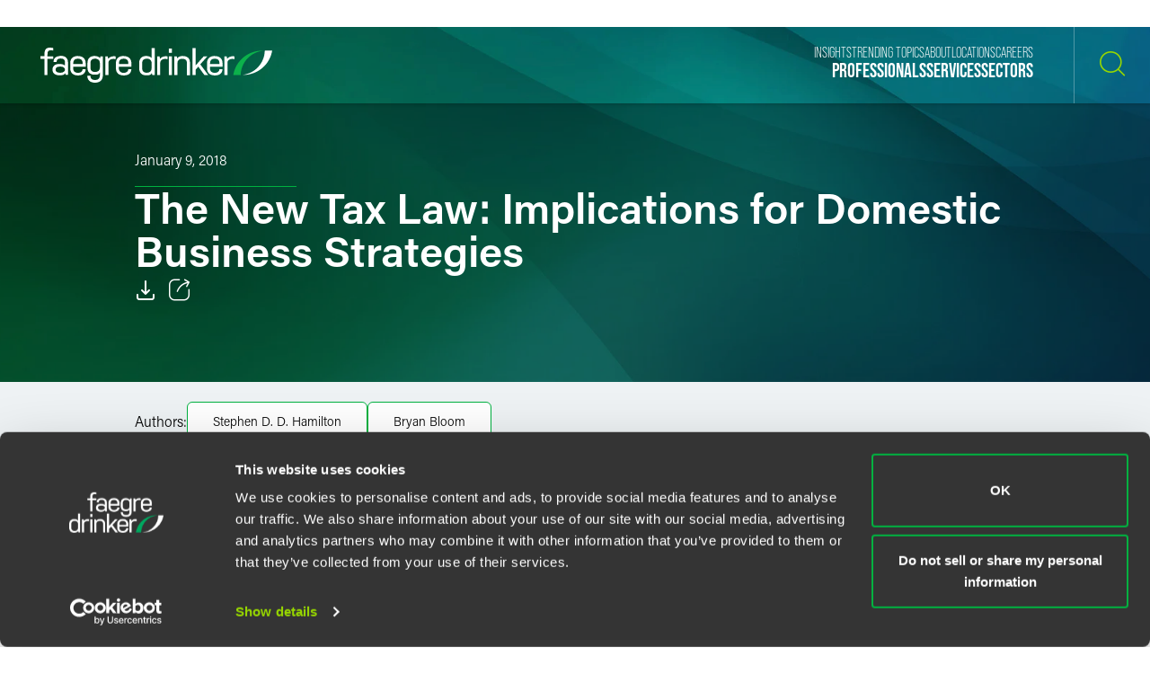

--- FILE ---
content_type: text/html; charset=utf-8
request_url: https://www.faegredrinker.com/zh/insights/publications/2018/1/the-new-tax-law-implications-for-domestic-business-strategies
body_size: 19784
content:


<!DOCTYPE html>

<html lang=zh-hans>
<head>
    <meta http-equiv="X-UA-Compatible" content="IE=edge" />
    <meta charset="utf-8" />
    <meta name="viewport" content="width=device-width, initial-scale=1">

    <script id="Cookiebot" src="https://consent.cookiebot.com/uc.js" data-cbid="67040340-3ce8-4b1b-a75a-4150cc958120" type="text/javascript" data-georegions="{'region':'US-06','cbid':'8131ab45-d9e9-4af2-9962-63e80bd0b711'},{'region':'AT,BE,BG,HR,CY,CZ,DK,EE,FI,FR,GR,DE,HU,IE,IT,LV,LT,LU,MT,NL,PL,PT,RO,SK,SI,ES,SE,GB','cbid':'4c12d1a0-a877-4dce-a927-df6416183554'}"></script>

            <script>(function(w,d,s,l,i){w[l]=w[l]||[];w[l].push({'gtm.start':
new Date().getTime(),event:'gtm.js'});var f=d.getElementsByTagName(s)[0],
j=d.createElement(s),dl=l!='dataLayer'?'&l='+l:'';j.async=true;j.src=
'https://www.googletagmanager.com/gtm.js?id='+i+dl;f.parentNode.insertBefore(j,f);
})(window,document,'script','dataLayer','GTM-K7QGP4F');</script>
        <script>/*<![CDATA[*/
(function() {
var sz = document.createElement('script'); sz.type = 'text/javascript'; sz.async = true;
sz.src = '//siteimproveanalytics.com/js/siteanalyze_29268.js';
var s = document.getElementsByTagName('script')[0]; s.parentNode.insertBefore(sz, s);
})();
/*]]>*/</script>

    <title>The New Tax Law: Implications for Domestic Business Strategies | Publications | Insights | Faegre Drinker Biddle &amp; Reath LLP</title>
<link rel="canonical" href="https://www.faegredrinker.com/zh/insights/publications/2018/1/the-new-tax-law-implications-for-domestic-business-strategies" />
    <link rel="shortcut icon" href="/favicon.ico" type="image/x-icon" />
<link rel="favicon" href="/favicon.ico" type="image/x-icon" />
<meta name="title" content="The New Tax Law: Implications for Domestic Business Strategies | Publications" />
<meta name="description" content="This alert covers the most significant changes affecting the taxation of domestic businesses under the Tax Cuts and Jobs Act." />
<meta name="keywords" content="" />
<meta name="robots" content="NOINDEX,FOLLOW" />
<meta property="og:url" content="https://www.faegredrinker.com/zh/insights/publications/2018/1/the-new-tax-law-implications-for-domestic-business-strategies" />
<meta property="og:type" content="website" />
<meta property="og:title" content="The New Tax Law: Implications for Domestic Business Strategies | Faegre Drinker Biddle &amp; Reath LLP" />
<meta property="og:description" content="This alert covers the most significant changes affecting the taxation of domestic businesses under the Tax Cuts and Jobs Act. " />

    <meta property="og:image" content="https://www.faegredrinker.com/-/media/images/professionals/no_photo_placeholder.jpg?rev=05c30bad7b8d4ea7ad0c651ad1851738&amp;hash=260633C7701BB47FD3D22AB23C3B7A33" />

<meta name="twitter:card" content="summary_large_image">
<meta name="twitter:site" content="FaegreDrinker">
<meta name="twitter:title" content="The New Tax Law: Implications for Domestic Business Strategies | Faegre Drinker Biddle &amp; Reath LLP">
<meta name="twitter:description" content="This alert covers the most significant changes affecting the taxation of domestic businesses under the Tax Cuts and Jobs Act. ">

    <meta name="twitter:image:src" content="https://www.faegredrinker.com/-/media/images/professionals/no_photo_placeholder.jpg?rev=05c30bad7b8d4ea7ad0c651ad1851738&amp;hash=260633C7701BB47FD3D22AB23C3B7A33">

<meta name="cmsURL" content="https://faegredrinker.admin.onenorth.com/sitecore/shell/sitecore/content/Applications/Content%20Editor.aspx?fo=543f82eb-940a-4b72-89cf-1c29cad3b4b3" />

    <meta name="lastmodified" content="Mon, 08 Jan 2018 18:00:00 GMT">


    <meta name="oni_language" content="zh" />
    <meta name="oni_section" content="国际" />
    <meta name="oni_published_date" content="2022-10-06T03:39:09" />




<link rel="stylesheet" href="https://use.typekit.net/psf4cib.css">
<link href="/assets/main/site/css/main.v-oyaaxd6lphnpspp4f8a5w.css" rel="stylesheet">
<link href="/assets/main/site/css/print.v-rqbjp7zsaojqtpeid6xmkq.css" media="print" rel="stylesheet">

    
</head>
<body id="default" class="  ng-scope page--menunoactive scrolling-ready" data-ng-app="App" data-window-resize="" data-scroll-tracker="" data-menu-watcher="" data-ng-class="[{true: 'scrolling-ready'}[scrollData.initialized], {true: 'scrolling-up'}[scrollData.scrollUp], {true: 'scrolling-up'}[scrollData.scrollDown], {true: 'page--menuactive', false: 'page--menunoactive'}[menu.active]]">
    <!--stopindex-->
            <noscript><iframe title="gtm" src="https://www.googletagmanager.com/ns.html?id=GTM-K7QGP4F"
height="0" width="0" style="display:none;visibility:hidden"></iframe></noscript>

    <a href="#main-content" class="link-skip" aria-label="Skip to content link">Skip to content</a>
    <!--startindex-->
    <div class="body-wrapper">
        <!--stopindex-->


        

        
<div class="header__disclaimer">
    
</div>
<header class="header introanim introanim--before  " data-path="/zh/insights/publications/2018/1/the-new-tax-law-implications-for-domestic-business-strategies" data-introanim="" data-menutoggler="{&quot;usemodal&quot;: false}" data-ng-class="[{true: 'menu-active'}[settings.hasactive],{true: 'introanim--start'}[animation.start]]" data-remove-class="introanim--before">
    <div class="header-section header__nav">
        <div class="header-menu search ng-scope" data-menutoggler-responder="search" data-ng-class="{true: 'active'}[responder.active]">
            <div class="search search--top"
                    ng-controller="keywordSearch"
                    data-search-endpoint="/zh/site-search"
                    data-prof-endpoint="/zh/professionals">
                    <button class="header__close-button" aria-label="close search menu" data-menutoggler-trigger="search" data-ng-click="onTrigger()">
                         <span class="icon icon-x"></span>
                    </button>
                <div class="ng-scope tabs-list-container">
                    <div class="tabs-list ng-scope">
                        <button class="tabs-list-item ng-scope active-button" id="keyword-button" ng-click="onTrigger('keyword')">
                            <span class="tabs-list-title ng-binding">Keyword</span>
                        </button>
                        <button class="tabs-list-item ng-scope" id="name-button" ng-click="onTrigger('name')">
                            <span class="tabs-list-title ng-binding">Name</span>
                        </button>
                    </div>
                </div>
                <div class="search-grid-pile">
                    <form class="ng-pristine ng-valid" ng-submit="onSubmit()">
                        <div class="search-field search-field--top tabs-section active-section" tabindex="0" id="keyword">
                            <div class="search-box">
                                <input class="search-input"
                                    id="keyword-tabs"
                                    type="text"
                                    ng-model="keyword"
                                    placeholder="How can we guide you today?"
                                    data-placeholder-text
                                    data-placeholder-text-desktop="How can we guide you today?"
                                    data-placeholder-text-mobile="How can we guide you today?"
                                    autocomplete="off"
                                    aria-label="Enter a keyword to search our Site"
                                    tabindex="0" />
                                <button class="interactive submit-button" type="submit" tabindex="0" aria-label="Search our Site"><i class="icon icon-mag-glass"></i></button>
                            </div>
                                <div class="search__sections">
                                    Filter your search:
                                        <button class="section-option" ng-click="sectionSubmit($event, 'All')">All</button>
                                        <button class="section-option" ng-click="sectionSubmit($event, 'Services')">Services &amp; Sectors</button>
                                        <button class="section-option" ng-click="sectionSubmit($event, 'Experience')">Experience</button>
                                        <button class="section-option" ng-click="sectionSubmit($event, 'Insights')">Insights</button>
                                        <button class="section-option" ng-click="sectionSubmit($event, 'News')">News</button>
                                        <button class="section-option" ng-click="sectionSubmit($event, 'Others')">Others</button>
                                </div>
                        </div>
                    </form>
                    <form class="ng-pristine ng-valid" ng-submit="onSubmit()">
                        <div class="search-field search-field--top tabs-section search-box" tabindex="1" id="name">
                            <div class="search-box">
                                <div class="search-name-container">
                                    <input class="search-input"
                                        id="input-firstname"
                                        type="text"
                                        ng-model="firstname"
                                        autocomplete="off"
                                        onenor-typeahead
                                        onenor-typeahead-page-size="10"
                                        onenor-typeahead-autofocus="true"
                                        onenor-typeahead-firstname="firstname"
                                        onenor-typeahead-allow-user-input="true"
                                        onenor-typeahead-user-input-callback="onSubmit"
                                        onenor-typeahead-language="zh"
                                        onenor-typeahead-select-callback="onKeywordTypeaheadSelect"
                                        onenor-typeahead-template-ids="{EDC84A99-541A-4544-B408-D276600C66F0}"
                                        onenor-typeahead-progress-message="... searching ..."
                                        onenor-typeahead-empty-message="Press ENTER to search"
                                        onenor-typeahead-endpoint="/webapi/typeahead/search"
                                        onenor-typeahead-css-modifier="header"
                                        placeholder="姓"
                                        data-placeholder-text
                                        data-placeholder-text-desktop="姓"
                                        data-placeholder-text-mobile="姓"
                                        tabindex="1"
                                        aria-label="姓" />
                                    </div>
                                    <button class="interactive submit-button professionals-submit-button" type="submit" tabindex="1" aria-label="Search our Site"><i class="icon icon-mag-glass"></i></button>
                            </div>
                            <div class="search-box">
                            <div class="search-name-container">
                                <input class="search-input"
                                        id="input-lastname"
                                        type="text"
                                        ng-model="lastname"
                                        autocomplete="off"
                                        onenor-typeahead
                                        onenor-typeahead-page-size="10"
                                        onenor-typeahead-autofocus="true"
                                        onenor-typeahead-lastname="lastname"
                                        onenor-typeahead-allow-user-input="true"
                                        onenor-typeahead-user-input-callback="onSubmit"
                                        onenor-typeahead-language="zh"
                                        onenor-typeahead-select-callback="onKeywordTypeaheadSelect"
                                        onenor-typeahead-template-ids="{EDC84A99-541A-4544-B408-D276600C66F0}"
                                        onenor-typeahead-progress-message="... searching ..."
                                        onenor-typeahead-empty-message="Press ENTER to search"
                                        onenor-typeahead-css-modifier="header"
                                        onenor-typeahead-endpoint="/webapi/typeahead/search"
                                        placeholder="名称"
                                        data-placeholder-text
                                        data-placeholder-text-desktop="名称"
                                        data-placeholder-text-mobile="名称"
                                        tabindex="1"
                                        aria-label="名称" />
                                    </div>
                            <button class="interactive submit-button professionals-submit-button" type="submit" tabindex="1" aria-label="Search our Site"><i class="icon icon-mag-glass"></i></button>
                            </div>
                            <div class="search__sections search__sections--hidden">
                                Filter your search:
                                <button class="section-option" ng-click="sectionSubmit('')">Search All</button>
                                <button class="section-option" ng-click="sectionSubmit('Services')">Services</button>
                                <button class="section-option" ng-click="sectionSubmit('Experience')">Experience</button>
                                <button class="section-option" ng-click="sectionSubmit('Insights')">Insights</button>
                            </div>
                        </div>
                    </form>
                </div>
            </div>
        </div>
    </div>
    <div class="magic-border">
        <div class="scroll-down-line"></div>
        <button class="scroll-down-button">
            <svg class="scroll-down" xmlns="http://www.w3.org/2000/svg" width="40" height="40" viewBox="0 0 40 40" fill="none">
                <circle cx="20" cy="20" r="19.5" stroke="white" stroke-opacity="0.3"/>
                <path d="M19.5 24.1C18.84 24.1 18.4 23.64 18.4 22.95V9.15C18.4 8.46 18.84 8 19.5 8C20.16 8 20.6 8.46 20.6 9.15V22.95C20.6 23.64 20.16 24.1 19.5 24.1Z" fill="white"/>
                <path d="M19.5 24.1C19.17 24.1 18.95 23.985 18.73 23.755C18.29 23.295 18.29 22.605 18.73 22.145L23.13 17.545C23.57 17.085 24.23 17.085 24.67 17.545C25.11 18.005 25.11 18.695 24.67 19.155L20.27 23.755C20.05 23.985 19.83 24.1 19.5 24.1Z" fill="white"/>
                <path d="M19.5 24.1C19.17 24.1 18.95 23.985 18.73 23.755L14.33 19.155C13.89 18.695 13.89 18.005 14.33 17.545C14.77 17.085 15.43 17.085 15.87 17.545L20.27 22.145C20.71 22.605 20.71 23.295 20.27 23.755C20.05 23.985 19.83 24.1 19.5 24.1Z" fill="white"/>
                <path d="M19.5 31C20.715 31 21.7 29.9703 21.7 28.7C21.7 27.4297 20.715 26.4 19.5 26.4C18.285 26.4 17.3 27.4297 17.3 28.7C17.3 29.9703 18.285 31 19.5 31Z" fill="white"/>
            </svg>
        </button>
        <div class="scroll-down-line"></div>
    </div>

    <div class="inner">
        <div class="header-section header-section-right">
            <div class="header__logo">
                <div class="brand">
                    
                        <a class="logo-link logo-link--primary" href="/zh/" aria-label="Faegre Drinker homepage"><img class="brand-logo" src="/-/media/images/2025-reskin-images/faegredrinkerhorizontal_whitegreen-(1).svg?rev=a492cc1069df46bdab38f8cb66573f1c&amp;hash=2617C9FE8A7B0BD1C43269B5D5ED9AE2" alt=""></a>
                    <a class="logo-link logo-link--mobile" href="/zh/" aria-label="Faegre Drinker homepage">
                        <img class="brand-logo" src="/-/media/images/logo/faegredrinkerhomepagehero.svg?rev=7cad03d9305f4b61943c6dc133a0e9ad" alt="">
                    </a>
                </div>
            </div>
            <div class="header-menu navigation ng-scope" data-menutoggler-responder="navigation" data-ng-class="{true: 'active'}[responder.active]">
                    
                    <button class="header__close-button" aria-label="close navigation menu" data-menutoggler-trigger="navigation" data-ng-click="onTrigger()">
                        <span class="icon icon-x"></span>
                    </button>
                    <div class="nav-scroll-container">
                        <div class="header__mobile-logo-container">
                            <a class="logo-link logo-link--secondary" href="/zh/">
                                <img class="brand-logo brand-logo-secondary" src="/-/media/images/2025-reskin-images/faegredrinkericon.svg?rev=8ecb87fc9d974e4f98c139e40a26f30f&amp;hash=37FAF001AD0D976C4F206ABA23C7FDFD" alt="">
                            </a>
                        </div>
                                            <nav class="header-menu-nav primary" aria-label="Primary Navigation Links">
                            <ul class="navlist">
                                    <li class="navlist-item">
                                        <a class="navlist-text " href="/zh/professionals">
                                            <span class="navlist-text-title">Professionals</span>
                                        </a>
                                    </li>
                                    <li class="navlist-item">
                                        <a class="navlist-text " href="/zh/services/services">
                                            <span class="navlist-text-title">Services</span>
                                        </a>
                                    </li>
                                    <li class="navlist-item">
                                        <a class="navlist-text " href="/zh/services/sectors">
                                            <span class="navlist-text-title">Sectors</span>
                                        </a>
                                    </li>
                            </ul>
                        </nav>
                                            <nav class="header-menu-nav secondary" aria-label="Secondary Navigation Links">
                            <ul class="navlist">
                                    <li class="navlist-item">
                                        <a class="navlist-text " href="/zh/insights">
                                            <span class="navlist-text-title">Insights</span>
                                        </a>
                                    </li>
                                    <li class="navlist-item">
                                        <a class="navlist-text " href="/zh/insights/topics">
                                            <span class="navlist-text-title">Trending Topics</span>
                                        </a>
                                    </li>
                                    <li class="navlist-item">
                                        <a class="navlist-text " href="/zh/about">
                                            <span class="navlist-text-title">About</span>
                                        </a>
                                    </li>
                                    <li class="navlist-item">
                                        <a class="navlist-text " href="/zh/locations">
                                            <span class="navlist-text-title">Locations</span>
                                        </a>
                                    </li>
                                    <li class="navlist-item">
                                        <a class="navlist-text " href="/zh/careers">
                                            <span class="navlist-text-title">Careers</span>
                                        </a>
                                    </li>
                            </ul>
                            <button id="header-search-menu-btn" class="link-block ng-scope header__button header__button-clear nav-button header__button--menu" data-menutoggler-trigger="search" ng-click="onTrigger()" data-ng-class="{true: 'active'}[trigger.active]">
                                <span class="icon icon-mag-glass"></span>
                            </button>
                        </nav>
                                        </div>
                </div>
            <div class="header-link-blocks header__buttons">
                
                
                <button class="link-block ng-scope header__button header__button-clear" data-menutoggler-trigger="search" ng-click="onTrigger()" data-ng-class="{true: 'active'}[trigger.active]">
                    <span class="icon icon-mag-glass"></span>
                    <span class="title open">Search</span>
                    <span class="title close">Close</span>
                </button>
                <button class="link-block link-block-menu header__button ng-scope" data-menutoggler-trigger="navigation" data-ng-click="onTrigger()" data-ng-class="{true: 'active'}[trigger.active]">
                    <span class="icon icon-hamburger" data-ng-class="{true: 'active'}[trigger.active]"></span>
                    <span class="title open">Menu</span>
                    <span class="title close">Close </span>
                </button>
                
            </div>
        </div>
    </div>
</header>
        <!--startindex-->
        <div class="main-content" role="main" id="main-content">
            <div class="inner main-inner">
                
    <div class="ga-article-category">最新</div>


<div class="hero-section" data-ng-class="[{true: 'introanim--start'}[animation.start]]" data-remove-class="introanim--before">

    <div 
        class="hero-container bg-gradient bg-gradient--short"
        style=""
    >
        <div class="hero">
            <div class="hero-content">
                <div class="hero-text-container">
<!--stopindex-->
                            <div class="hero-date">January 9, 2018</div>
<!--startindex-->
                    <h1 class="hero-title hero-title-detail">
                        The New Tax Law: Implications for Domestic Business Strategies
                    </h1>
                    <div class="card-box card-box-center print--hide" data-toggler="">
<!--stopindex-->
                            <div class="card-item light">

    <a onenor-pdf-link="https://1npdf11.onenorth.com/pdfrenderer.svc/v1/abcpdf11/GetRenderedPdfByUrl/The-New-Tax-Law-Implications-for-Domestic-Business-Strategies.pdf?url=https%3a%2f%2fwww.faegredrinker.com%2fzh%2finsights%2fpublications%2f2018%2f1%2fthe-new-tax-law-implications-for-domestic-business-strategies%3fformat%3dpdf&amp;attachment=false" href="pdf:void()" target="_blank" class="card-item-link download-link" aria-label="Download">
        <span class="icon icon-download"></span>
    </a>

                            </div>
                            <div class="card-item light">
    <div class="share-container" data-ng-class="{true: 'active'}[trigger.active]">
        <button class="card-item-link share-toggle" data-toggler-trigger="shareblock" data-ng-click="onTrigger()"
            data-ng-class="{true: 'active'}[trigger.active]" aria-label="Toggle 分享"
            aria-expanded="{{trigger.active}}">
            <span class="icon icon-share"></span>
        </button>

        <div class="share-block" data-toggler-responder="shareblock" data-ng-class="{true: 'active'}[responder.active]">
            <div class="share-block-list">
                    <a class="share-block-link" href="mailto:?subject=The%20New%20Tax%20Law:%20Implications%20for%20Domestic%20Business%20Strategies%20%7C%20Faegre%20Drinker%20Biddle%20%26%20Reath%20LLP&amp;body=%20https%3a%2f%2fwww.faegredrinker.com%2fzh%2finsights%2fpublications%2f2018%2f1%2fthe-new-tax-law-implications-for-domestic-business-strategies%3fsc_camp%3dCB1DDA9C8DB14E6FA9B312622FE82C74" target="_self">Email <span class="icon icon-chevron"></span></a>
                    <a class="share-block-link" href="https://www.facebook.com/sharer/sharer.php?u=https%3a%2f%2fwww.faegredrinker.com%2fzh%2finsights%2fpublications%2f2018%2f1%2fthe-new-tax-law-implications-for-domestic-business-strategies%3fsc_camp%3dCB1DDA9C8DB14E6FA9B312622FE82C74" target="_blank">Facebook <span class="icon icon-chevron"></span></a>
                    <a class="share-block-link" href="https://www.linkedin.com/shareArticle?mini=true&amp;url=https%3a%2f%2fwww.faegredrinker.com%2fzh%2finsights%2fpublications%2f2018%2f1%2fthe-new-tax-law-implications-for-domestic-business-strategies%3fsc_camp%3dCB1DDA9C8DB14E6FA9B312622FE82C74&amp;title=The%20New%20Tax%20Law:%20Implications%20for%20Domestic%20Business%20Strategies%20%7C%20Faegre%20Drinker%20Biddle%20%26%20Reath%20LLP&amp;summary=&amp;source=" target="_blank">LinkedIn <span class="icon icon-chevron"></span></a>
                    <a class="share-block-link" href="https://twitter.com/share?text=The%20New%20Tax%20Law:%20Implications%20for%20Domestic%20Business%20Strategies%20%7C%20Faegre%20Drinker%20Biddle%20%26%20Reath%20LLP&amp;url=https%3a%2f%2fwww.faegredrinker.com%2fzh%2finsights%2fpublications%2f2018%2f1%2fthe-new-tax-law-implications-for-domestic-business-strategies%3fsc_camp%3dCB1DDA9C8DB14E6FA9B312622FE82C74&amp;hashtags=" target="_blank">Twitter <span class="icon icon-chevron"></span></a>
            </div>
        </div>
    </div>

                            </div>
<!--startindex-->
                    </div>
                </div>
            </div>
        </div>
    </div>
</div>

<section class="section section-nospacing-bottom">
            
        <div class="insight-byline">
            <div class="byline-inner">
                <span class="byline-label">Authors:</span>
                    <ul class="byline-list">
                            <li class="byline-list-item">
                                <a class="solid-link byline-link" href="/zh/professionals/h/hamilton-stephen-d-d">
                                    Stephen D. D. Hamilton
                                </a>
                            </li>
                            <li class="byline-list-item">
                                <a class="solid-link byline-link" href="/zh/professionals/b/bloom-bryan">
                                    Bryan Bloom
                                </a>
                            </li>
                     </ul>

            </div>
        </div>


            
    <div class="section richtext page-limit">
        <div class="page-limit-narrow">
            <p>On December 22, 2017, the President signed into law the most sweeping federal tax legislation since 1986. The new law, commonly referred to as the Tax Cuts and Jobs Act (the &ldquo;Act&rdquo;), substantially changes the tax rules that affect individuals, corporations, international taxpayers, and estates and trusts. Hundreds of provisions of the Internal Revenue Code (the &ldquo;Code&rdquo;) have been repealed or amended, and new ones have been added. Tax simplification this is not.</p>
<p>The provisions of the Act that affect the taxation of commercial activities will impact business strategies for years to come. While many of the new provisions are temporary (with December 31, 2025, being the most common expiration date) and are subject to different phase-in and phase-out rules (driven largely by Congressional budget-related rules rather than tax policy), others are intended to be permanent. However, because the Act was rushed through Congress and without any meaningful input or support from the Democrats in either chamber, the longevity of its more controversial provisions may be limited.</p>
<p>This Tax Alert covers the most significant changes affecting the taxation of domestic businesses, including the reduction of the income tax rate for subchapter C corporations, limitations on interest deductions and net operating losses of businesses, a new limitation affecting carried interests, new rules for taxation of business income from pass-through entities (such as partnerships, limited liability companies, and subchapter S corporations), and the new 100 percent expense deduction for acquisitions of certain business property. </p>
<h3>The New Law&nbsp;</h3>
<h4>1. Reduction in the Corporate Tax Rate and Repeal of Corporate Alternative Minimum Tax (Code &sect;&sect; 11, 55)</h4>
<p><em>Prior Law</em>. C corporations were previously subject to a four-step graduated tax rate structure on income (earned from all sources worldwide) with the highest marginal rate set at 35 percent, as well as an alternative minimum tax (AMT) which often dampened the tax benefit that would otherwise be realized from certain deductions and credits.</p>
<p><em>The Act</em>. The corporate income tax regime has changed substantially. Specifically: </p>
<ul style="margin-left: 40px;">
    <li>There is no longer a graduated marginal rate structure; instead, all corporate income is taxed at a flat 21 percent rate. </li>
    <li>The corporate AMT has been repealed.</li>
    <li>The amounts of the dividends received deductions for dividends received by a C corporation from certain other domestic C corporations have been reduced to maintain the same effective tax rate as under prior law.  </li>
</ul>
<p>The new 21 percent flat rate, lower dividends received deductions, and repeal of the corporate AMT are effective for taxable years beginning on or after January 1, 2018, are not subject to any phase-ins or phase-outs, and are intended to be permanent.</p>
<p><em>Impact</em>. </p>
<ul>
    <li>The reduction in the corporate income tax rate is consistent with recent trends in many countries and should make more cash available for business expansion and acquisitions, dividends to shareholders, and stock buy-backs. It may also encourage U.S. businesses that have moved operations offshore to return to the United States.</li>
    <li>The new lower corporate rate may warrant owners of S corporations or LLCs to consider converting to C corporation status. However, in most cases the double tax on dividend distributions will probably still favor the use of pass-through entities.</li>
    <li>For newly formed companies, the reduction in the corporate tax rate, when combined with the exemption from capital gains tax for sales of shares of qualified small business stock held for more than five years (which is currently provided by Code Section 1202), may tip the balance in favor of using a C corporation instead of a pass-through entity in many instances.</li>
    <li>Importantly, the Act did not change the ability of C corporations to fully deduct state and local income and property taxes. In contrast, individual taxpayers, including owners of pass-through entities, may deduct such taxes only up to a $10,000 cap. This may increase the attractiveness of using a C corporation if the owners reside or the business is conducted in high-tax states and localities. </li>
</ul>
<h4>2.	Limitation on the Interest Expense Deduction (Code &sect; 163)</h4>
<p><em>Prior Law</em>. A business taxpayer such as a C corporation, pass-through entity, or sole proprietor generally could deduct all interest paid or accrued during its taxable year. </p>
<p><em>The Act</em>. Under the Act, a business taxpayer&rsquo;s deduction for &ldquo;business interest&rdquo; paid or accrued is generally now limited to the sum of:&nbsp;</p>
<ul style="margin-left: 40px;">
    <li><span style="font-weight: lighter;">The amount of interest includible in the taxpayer&rsquo;s gross income that is allocable to a trade or business (&ldquo;business interest income&rdquo;), plus </span></li>
    <li><span style="font-weight: lighter;">30 percent of the taxpayer&rsquo;s adjusted taxable income for the year, computed without regard to: (i) income, gain, deductions or losses that are not allocable to a trade or business; (ii) business interest or business interest income; (iii) net operating loss deductions; (iv) deductions allowed under new Code Section 199A; or (v) deductions for depreciation, amortization or depletion that are allowable for tax years before January 1, 2022.</span></li>
</ul>
<p>The amount of any disallowed interest deductions can be carried forward to the next tax year and treated as paid or accrued in that year. This limitation does not apply to taxpayers whose average annual gross receipts for the three-taxable-year period ending with the prior taxable year is equal to or less than $25 million. For partnerships and S corporations, the limitation applies at the entity level, but special rules prevent double-counting for partners or shareholders who also pay or accrue business interest.</p>
<p><span style="font-weight: lighter;">Importantly, a trade or business does not include: (i) any electing real property trade or business, which includes real property development, redevelopment, construction, reconstruction, acquisition, conversion, rental, operation, management, leasing, or brokerage trade or business; (ii) any electing farming business; or (iii) certain utility companies.</span></p>
<p><span style="font-weight: lighter;"></span><span style="font-weight: lighter;"><em>Impact</em>. The new limitation on the interest deduction will affect many businesses and will apply to both new and existing debt arrangements, as interest paid or accrued on existing debt is not grandfathered. Highly leveraged businesses or businesses that anticipate incurring new debt should integrate these limitations into their cash flow models as soon as possible and may want to consider alternative capital structures. That said, small businesses and real estate ventures of any size are unlikely to be affected by the new limitations. </span></p>
<h4>3.	Carryback and Carryforward of Net Operating Losses (Code &sect; 172)&nbsp;</h4>
<p><em>Prior Law</em>. Previously, a net operating loss (NOL) generally could be carried back two years and carried forward over a 20-year period to offset taxable income in those years.&nbsp;</p>
<p><span style="font-weight: lighter;"></span><span style="font-weight: lighter;"><em>The Act</em>. Now, the use of NOLs is subject to new limitations:</span></p>
<ul style="margin-left: 40px;">
    <li><span style="font-weight: lighter;"></span><span style="font-weight: lighter;"><strong>NOL carrybacks</strong>: NOLs can no longer be carried back to prior tax years (although exceptions exist for farming businesses and property and casualty insurance companies).</span></li>
    <li><span style="font-weight: lighter;"></span><span style="font-weight: lighter;"><strong>NOL carryforwards</strong>: For losses arising in taxable years after December 31, 2017, the NOL carryforward deduction is limited to 80 percent of taxable income (determined without regard to the NOL deduction) for the taxable year. However, NOL carryforwards will no longer expire after 20 years (as they did under prior law).</span></li>
</ul>
<p><span style="font-weight: lighter;"></span><span style="font-weight: lighter;">The new rules regarding NOLs are effective for taxable years beginning on or after January 1, 2018, are not subject to any phase-ins or phase-outs, and are intended to be permanent.</span></p>
<p><span style="font-weight: lighter;"></span><span style="font-weight: lighter;"><em>Impact</em>. An NOL is an important tax attribute of a business. The new indefinite carryforward of NOLs aside, the Act&rsquo;s limitations on the use of NOLs should be carefully considered when projecting cash flows and estimating the value of a company. The limitations may also disproportionately (and adversely) affect start-up businesses, which tend to have high NOLs in their early years. </span></p>
<h4>4.	Limitations on Carried Interests  (New Code &sect; 1061)</h4>
<p><em>Prior Law.</em> If certain requirements were satisfied, taxpayers who received a &ldquo;profits&rdquo; (or a so-called &ldquo;carried&rdquo;) interest in a partnership in exchange for future services generally (i) were not taxed upon receipt of the interest and (ii) could qualify for favorable long-term capital gain treatment on gains arising from (a) a disposition of such interest if held for more than a year and (b) long-term capital gains passed through to such partner by the partnership.</p>
<p><em style="font-weight: lighter;">The Act</em><span style="font-weight: lighter;">. The Act contains a constraint on carried interests, aimed generally at hedge fund managers, by requiring the service provider to hold the interest for at least three years to obtain the preferable long-term capital gain rate. New Code Section 1061, which implements this carried interests limitation, is broadly worded and applies to businesses that raise or return capital and invest in certain &ldquo;specified assets,&rdquo; including stocks and other securities, commodities, derivative contracts, and real estate held for rental or investment.</span></p>
<p><span style="font-weight: lighter;">The new rules regarding carried interests are effective for taxable years beginning on or after January 1, 2018, are not subject to any phase-ins or phase-outs, and are intended to be permanent.</span></p>
<p><span style="font-weight: lighter;"><em>Impact</em></span><span style="font-weight: lighter;">. It appears that the new rule will apply to gains passed through to a service partner from the sale of a partnership&rsquo;s portfolio investments, in addition to gains related to the disposition of the partnership interest itself. The Treasury Department is tasked with issuing regulations or other guidance as is necessary or appropriate to carry out the purpose of this new provision. Given that most private equity investments are held for more than three years, the Act&rsquo;s new limitations will have minimal impact on private equity carried interests. In contrast, the impact on hedge fund carried interests may be greater, to the extent that many hedge fund portfolio investments are held for less than three years. But for hedge funds that rely heavily on the 60-40 long-term/short-term capital gain treatment of regulated futures contracts and other so-called &ldquo;section 1256 contracts,&rdquo; the new provision does not appear to affect their carried interest holders. </span></p>
<h4>5.	Pass-Through Taxation and &ldquo;Qualified Business Income&rdquo; (New Code &sect; 199A)</h4>
<p><em>Prior Law.</em> Income earned by sole proprietors and pass-through entities was taxable at the same rates applicable to income earned from other sources (although manufacturing firms could claim a special deduction under Code Section 199).&nbsp;</p>
<p><span style="font-weight: lighter;"><em></em></span><span style="font-weight: lighter;"><em>The Act.</em> The new rules regarding deductions for pass-through businesses are some of the Act&rsquo;s most sweeping and complex changes to existing law. The Act also repealed Code Section 199. </span></p>
<p><span style="font-weight: lighter;">New Code Section 199A provides a 20 percent deduction for the non-wage portion of &ldquo;qualified business income&rdquo; or &ldquo;QBI,&rdquo; which includes business income passed through from partnerships, limited liability companies and S corporations, as well as income earned by sole proprietors and reported on Schedule C of Form 1040. </span></p>
<p><span style="font-weight: lighter;">The calculation of the QBI deduction involves several steps and is subject to many special rules and exceptions.  The QBI deduction is limited for owners of &ldquo;specified service businesses&rdquo; (SSBs), which include businesses in the fields of law, accounting, health, athletics, performing arts, actuarial services, consulting, financial services, and brokerage, as well as businesses the principal asset of which is the &ldquo;reputation or skill&rdquo; of one or more of its owners or employees. While the scope of some SSBs (such as health, performing arts, consulting and brokerage) may be discerned by analogy to similar definitions under Code Section 448 and the related Treasury Regulations, the scope of other SSBs is unclear.</span></p>
<p><span style="font-weight: lighter;">An owner of an SSB must have taxable income of less than $315,000 ($157,500 in the case of a single filer) to claim the full benefit of the 20 percent QBI deduction. The benefit then phases down over the next $100,000 ($50,000 for single filers) of taxable income. Thus, a partner in an SSB firm who (together with his or her spouse) has taxable income exceeding $415,000 will get no benefit from the QBI deduction. </span></p>
<p><span style="font-weight: lighter;">The deductible amount for a trade or business other than an SSB is also modified for taxpayers with income over $315,000 (and again, $157,500 for single filers). For this limitation, as with the limitation of income from SSBs, once the taxpayer has reached the threshold amount, the benefit phases down over the next $100,000 ($50,000 for single filers) of taxable income. These taxpayers may claim a deduction for QBI in excess of the threshold amount equal to the lesser of (i) 20 percent of QBI or (ii) the greater of (A) 50 percent of the W-2 wages with respect to the qualified trade or business or (B) the sum of 25 percent of the W-2 wages with respect to the qualified trade or business plus 2.5 percent of the business&rsquo;s aggregate acquisition cost of certain depreciable &ldquo;qualified property&rdquo; (limited generally, except for depreciable real property, to property acquired within the past 10 years). </span></p>
<p><span style="font-weight: lighter;">Qualified property for purposes of this test is tangible property (i) held by the taxpayer at the end of the taxable year, (ii) used in the production of QBI and (iii) for which the &ldquo;depreciable period&rdquo; has not expired. The &ldquo;depreciable period&rdquo; is the greater of (i) 10 years or (ii) the applicable recovery period under Code Section 168. Thus, for depreciable commercial real property, the applicable recovery period is 39 years.&nbsp;</span></p>
<p><span style="font-weight: lighter;"></span><span style="font-weight: lighter;">Consider the following examples:</span></p>
<table style="background-color: #f2f2f2;" cellspacing="10" cellpadding="5">
    <tbody>
        <tr>
            <td style="border: 1px solid black;">&nbsp;</td>
            <td style="border: 1px solid black;"><strong><span style="text-decoration: underline;">Example 1</span></strong></td>
            <td style="border: 1px solid black;"><strong><span style="text-decoration: underline;">Example 2</span></strong></td>
            <td style="border: 1px solid black;"><strong><span style="text-decoration: underline;">Example 3</span></strong></td>
        </tr>
        <tr>
            <td style="text-align: right;border: 1px solid black;">QBI in Excess of the Threshold:&nbsp;</td>
            <td style="border: 1px solid black;">$100,000</td>
            <td style="border: 1px solid black;">$300,000</td>
            <td style="border: 1px solid black;">$200,000</td>
        </tr>
        <tr>
            <td style="text-align: right;border: 1px solid black;">W-2 Wages:</td>
            <td style="border: 1px solid black;">$50,000</td>
            <td style="border: 1px solid black;">$100,000</td>
            <td style="border: 1px solid black;">$25,000</td>
        </tr>
        <tr>
            <td style="text-align: right;border: 1px solid black;">Qualified Property Basis:</td>
            <td style="border: 1px solid black;">$200,000</td>
            <td style="border: 1px solid black;">$2,000,000</td>
            <td style="border: 1px solid black;">$100,000</td>
        </tr>
        <tr>
            <td style="text-align: left;border: 1px solid black;"><em>Deductible Amount</em></td>
            <td style="border: 1px solid black;">&nbsp;</td>
            <td style="border: 1px solid black;">&nbsp;</td>
            <td style="border: 1px solid black;">&nbsp;</td>
        </tr>
        <tr>
            <td style="text-align: right;border: 1px solid black;">&nbsp;20 percent QBI Amount:</td>
            <td style="border: 1px solid black;">$20,000</td>
            <td style="border: 1px solid black;">$60,000</td>
            <td style="border: 1px solid black;">$40,000</td>
        </tr>
        <tr>
            <td style="text-align: right;border: 1px solid black;">W-2 Limit:</td>
            <td style="border: 1px solid black;">$25,000</td>
            <td style="border: 1px solid black;">$50,000</td>
            <td style="border: 1px solid black;">$12,500</td>
        </tr>
        <tr>
            <td style="text-align: right;border: 1px solid black;">W-2/Property Limit:</td>
            <td style="border: 1px solid black;">$17,500</td>
            <td style="border: 1px solid black;">$75,000</td>
            <td style="border: 1px solid black;">$8,750</td>
        </tr>
        <tr>
            <td style="text-align: left;border: 1px solid black;"><em>&nbsp;Deductible Amount</em></td>
            <td style="border: 1px solid black;">&nbsp;$20,000</td>
            <td style="border: 1px solid black;">$60,000</td>
            <td style="border: 1px solid black;">$12,500</td>
        </tr>
    </tbody>
</table>
<br>
<p><span style="font-weight: lighter;">As these examples demonstrate, an owner of an operating business with significant wages and/or significant depreciable assets can benefit from the full 20 percent QBI on all of his or her pass-through or Schedule C income.</span></p>
<p><span style="font-weight: lighter;"></span><span style="font-weight: lighter;">New Code Section 199A is effective for taxable years beginning on or after January 1, 2018, is not subject to any phase-ins or phase-outs, and is intended to sunset after December 31, 2025.</span></p>
<p><span style="font-weight: lighter;"><em>Impact</em>.&nbsp;</span></p>
<ul>
    <li><span style="font-weight: lighter;"></span><span style="font-weight: lighter;">As a matter of tax policy, the justification for taxing some service providers at higher rates than others based purely on the type of service they provide is not clear. The Act is the first tax law in U.S. history that favors some service providers over others based upon whether they earn wages versus &ldquo;pass-through&rdquo; income and based upon the fields in which they work.</span></li>
    <li><span style="font-weight: lighter;">Furthermore, the tax policy justification for taxing a service provider who does not trade on reputation (<em>e.g</em>., a hair stylist who attracts customers because of his or her low prices) at a lower rate than one who does (<em>e.g.</em>, a hair stylist who attracts customers because of his or her &ldquo;skills and reputation&rdquo;) is also not clear.</span></li>
    <li><span style="font-weight: lighter;">New Code Section 199A is silent regarding the extent to which a taxpayer must or may elect to aggregate related businesses (<em>e.g</em>., a real estate investment company and an affiliated real estate management company) into a single &ldquo;business&rdquo; for purposes of applying the various QBI rules and limitations. Until the IRS clarifies the aggregation rules for this purpose (through formal regulations or informal notices or other guidance), it will be difficult for affiliated companies to engage in planning in order to maximize their QBI deductions.<br>
    </span></li>
</ul>
<h4>6.	  Immediate Expensing for the Costs of Certain Business Assets (Code &sect; 168)</h4>
<p><em>Prior Law.</em> Under prior law, taxpayers were required to capitalize the cost of property acquired for use in a trade or business or held for the production of income. These acquisition costs could be recovered only through yearly deductions for depreciation.&nbsp;</p>
<p><span style="font-weight: lighter;"><em></em></span><span style="font-weight: lighter;"><em>The Act</em>. Taxpayers may now currently deduct (or &ldquo;immediately expense&rdquo;) 100 percent of the cost of both new and used tangible depreciable property (other than real property). There is no longer a requirement that the taxpayer be the original user of the property acquired (as was the case for &ldquo;bonus depreciation&rdquo; under prior law), although an exception exists for property purchased from related parties. The Act retains the existing depreciation periods of 39 years for commercial real property and 27.5 years for residential rental property. '</span></p>
<p><span style="font-weight: lighter;">his new provision applies only to assets purchased over the next five years; specifically, to be eligible for immediate expensing, the asset must be placed in service after September 27, 2017, and before January 1, 2023. </span></p>
<p><span style="font-weight: lighter;"></span><em style="font-weight: lighter;">Impact</em><span style="font-weight: lighter;">. The ability to immediately expense 100 percent of the cost of tangible depreciable assets is one of the Act&rsquo;s most significant changes to existing law. In the mergers and acquisitions context, this new provision is likely to increase the attractiveness of asset purchases over stock purchases and encourage large-scale capital investments over the next five years.&nbsp;</span></p>
<h4>7.	 Other Relevant Changes</h4>
<p>While many of the provisions discussed above represent fundamental changes in federal tax policy, the Act also changes a variety of other rules that may be just as significant for particular taxpayers. For example, (i) tax deferral under Code Section 1031 for exchanges of like-kind property will be permanently limited to exchanges of real property, (ii) companies (and perhaps individuals) may no longer deduct legal fees associated with certain sexual harassment lawsuits, (iii) taxpayers face new limits on deductions for amounts paid to settle certain governmental investigations regarding potential violations of law, and (iv) taxpayers with &ldquo;excess losses&rdquo; from business activities (that is, losses exceeding $500,000, or $250,000 for single filers) may no longer deduct those losses against other income with the excess being treated as an NOL carryforward instead.</p>
<h3>Conclusion</h3>
<p>Given the scope of the Act&rsquo;s revision of prior tax law, as well as uncertainty regarding how the IRS and Treasury will interpret many of the Act&rsquo;s more complex provisions, domestic businesses must carefully analyze proposed transactions and business structuring in light of the changed landscape they now face.</p>
        </div>
    </div>




            


            
    <section class="section page-limit">
        <div class="authors page-limit-narrow">
            <div class="readmore readmore--authors">
                <div class="readmore__inner">
                        <div class="readmore__content">
                            <div class="author-section-title">
                                <h3 class="title">作者</h3>
                            </div>

                            
<ul class="reset-list peoplelist">
        <li class="peoplelist-item">
                <a class="peoplelist-image" href="/zh/professionals/h/hamilton-stephen-d-d">
                    <img src="/-/media/images/professionals/h/stephenhamilton.jpg?mw=640&amp;rev=a08d1e00fc70418990bdeff9f0238e11&amp;hash=4FBA6C98815A4FBD8EEA22026BA4FBF2" alt="Stephen Hamilton">
                </a>
            <div class="peoplelist-meta">
                <div class="name-block">
                    <a class="solid-link peoplelist-link-pro" href="/zh/professionals/h/hamilton-stephen-d-d">
                        <h3 class="peoplelist-name">Stephen D. D. Hamilton</h3>
                    </a>
                    <span class="h5 peoplelist-role">Partner</span>
                </div>
                    <div class="meta-block">
                        <span class="meta-item location"><a href="/zh/locations/philadelphia">Philadelphia</a></span>
                    </div>
                                    <div class="meta-block">
                        <span class="meta-item phone"><a href="tel:+12159881990">+1 215 988 1990</a></span>
                    </div>
                                    <div class="meta-block">
                        <span class="meta-item email">
                            <a href="mailto:stephen.hamilton@faegredrinker.com">
                                stephen.hamilton@faegredrinker.com
                            </a>
                        </span>
                    </div>
            </div>
        </li>
        <li class="peoplelist-item">
                <a class="peoplelist-image" href="/zh/professionals/b/bloom-bryan">
                    <img src="/-/media/images/professionals/b/bryanbloom.jpg?mw=640&amp;rev=359488e76efc4e559420c3aa6c4c85d7&amp;hash=092EB0920C6DC2C2D3B344C45E410A31" alt="Photo of Bryan Bloom">
                </a>
            <div class="peoplelist-meta">
                <div class="name-block">
                    <a class="solid-link peoplelist-link-pro" href="/zh/professionals/b/bloom-bryan">
                        <h3 class="peoplelist-name">Bryan Bloom</h3>
                    </a>
                    <span class="h5 peoplelist-role">Partner</span>
                </div>
                    <div class="meta-block">
                        <span class="meta-item location"><a href="/zh/locations/florham-park">Florham Park</a></span>
                            <div class="meta-item-divider"></div>
                            <span class="meta-item location"><a href="/zh/locations/new-york">New York</a></span>
                    </div>
                                    <div class="meta-block">
                        <span class="meta-item phone"><a href="tel:+19735497104">+1 973 549 7104</a></span>
                    </div>
                                    <div class="meta-block">
                        <span class="meta-item email">
                            <a href="mailto:bryan.bloom@faegredrinker.com">
                                bryan.bloom@faegredrinker.com
                            </a>
                        </span>
                    </div>
            </div>
        </li>

</ul>

                        </div>
                                    </div>
            </div>
        </div>
    </section>



                <section class="section page-limit">
                    <div class="page-limit-narrow insights-detail-related-section">
                        <div class="related-section">
                            
<!--stopindex-->
                                <h3 class="component-title">Related Legal Services</h3>
<!--startindex-->
                            


                            <ul class="taglist">
        <li class="taglist-item">
            <a href="/zh/services/services/corporate" class="taglist-link">
                Corporate
                <i class="icon icon-chevron"></i>
            </a>
        </li>
        <li class="taglist-item">
            <a href="/zh/services/services/corporate/transactional-tax" class="taglist-link">
                Transactional Tax
                <i class="icon icon-chevron"></i>
            </a>
        </li>
</ul>

                        </div>
                                                                <div class="related-section">
                            
<!--stopindex-->
                                <h3 class="component-title">Related Industries</h3>
<!--startindex-->
                           

                            <ul class="taglist">
        <li class="taglist-item">
            <a href="/zh/services/sectors/financial-services" class="taglist-link">
                Financial Services
                <i class="icon icon-chevron"></i>
            </a>
        </li>
</ul>

                        </div>

                    </div>
                </section>

            
</section>

            </div>
        </div>
        <div id="searchblox-meta" style="display:none">
    <div>This alert covers the most significant changes affecting the taxation of domestic businesses under the Tax Cuts and Jobs Act.</div>
    <div></div>
    <div>The New Tax Law: Implications for Domestic Business Strategies | Faegre Drinker Biddle &amp; Reath LLP</div>
    <div>This alert covers the most significant changes affecting the taxation of domestic businesses under the Tax Cuts and Jobs Act. </div>
    <div>https://www.faegredrinker.com/-/media/images/professionals/no_photo_placeholder.jpg?rev=05c30bad7b8d4ea7ad0c651ad1851738&amp;hash=260633C7701BB47FD3D22AB23C3B7A33</div>
    <div>The New Tax Law: Implications for Domestic Business Strategies | Faegre Drinker Biddle &amp; Reath LLP</div>
    <div>This alert covers the most significant changes affecting the taxation of domestic businesses under the Tax Cuts and Jobs Act. </div>
    <div>https://www.faegredrinker.com/-/media/images/professionals/no_photo_placeholder.jpg?rev=05c30bad7b8d4ea7ad0c651ad1851738&amp;hash=260633C7701BB47FD3D22AB23C3B7A33</div>
</div>

<script>
    var ua = window.navigator.userAgent;
    if (ua.indexOf('H1EX81LL-SBXONI') !== -1) { document.getElementById('searchblox-meta').style.display = 'block'; }
</script>

        <!--stopindex-->
        <footer ng-controller="footer" class="footer" data-context-language='zh' data-scroll-sticky-limiter="">
    <div class="footer-inner">
        <div class="footer-top">
            <div class="footer-links">
                    <div class="footer-subscribe">
<a href="https://www.faegredrinker.com/subscribe" class="footer-link" rel="noopener noreferrer" target="_blank" >                            <span class="footer-link-text">
                                Subscribe to our <strong>Insights</strong>
                            </span>
                            <svg xmlns="http://www.w3.org/2000/svg" width="34" height="17" viewBox="0 0 34 17" fill="none">
                                <path d="M33.0427 9.03738H9.26792C8.76198 9.03738 8.34802 8.62297 8.34802 8.11647C8.34802 7.60997 8.76198 7.19556 9.26792 7.19556H33.0427C33.5487 7.19556 33.9626 7.60997 33.9626 8.11647C33.9626 8.62297 33.5487 9.03738 33.0427 9.03738Z" fill="#97D700"/>
                                <path fill-rule="evenodd" clip-rule="evenodd" d="M0.9199 7.19556C1.42584 7.19556 1.8398 7.60997 1.8398 8.11647C1.8398 8.62297 1.42584 9.03738 0.9199 9.03738C0.413955 9.03738 0 8.62297 0 8.11647C0 7.60997 0.409356 7.19556 0.9199 7.19556Z" fill="#97D700"/>
                                <path d="M5.09165 9.03738C5.5997 9.03738 6.01155 8.62507 6.01155 8.11647C6.01155 7.60786 5.5997 7.19556 5.09165 7.19556C4.58361 7.19556 4.17175 7.60786 4.17175 8.11647C4.17175 8.62507 4.58361 9.03738 5.09165 9.03738Z" fill="#97D700"/>
                                <path d="M26.9301 16.2296C26.7185 16.2296 26.5069 16.156 26.3367 16.0086C25.9504 15.6771 25.9044 15.0969 26.231 14.7101L28.5336 12C30.4364 9.76031 30.437 6.47202 28.5349 4.23173L26.231 1.51809C25.8998 1.13131 25.9504 0.551132 26.3367 0.219605C26.7231 -0.111923 27.3026 -0.0612714 27.6338 0.325511L33.7419 7.51782C34.0317 7.86316 34.0317 8.36506 33.7419 8.7104L27.6338 15.9073C27.4498 16.1237 27.1923 16.2296 26.9301 16.2296Z" fill="#97D700"/>
                            </svg>
</a>                    </div>
            </div>
        </div>
        <div class="footer-bottom">
            <nav class="legal footer-main-nav">
                <div class="footer-logo-container">
                    <a class="logo-link logo-link--primary" href="/zh/" aria-label="Faegre Drinker homepage">
                        <img class="footer-logo" src="https://www.faegredrinker.com/-/media/images/2025-reskin-images/faegredrinkerfootericon.svg?rev=0e8f01e016944276852991d1b32ad338&amp;hash=A48F8AF9CED60907AF2D103E3D85251E">
                    </a>
                </div>
            </nav>
            
                <nav class="legal">
                    <ul class="footer-legal-nav-list">
                            <li class="footer-legal-nav-list-item">
                                <a href="/zh/areas/contact-us" target="">Contact Us</a>
                            </li>
                            <li class="footer-legal-nav-list-item">
                                <a href="/zh/areas/disclaimers" target="">Privacy Policy</a>
                            </li>
                            <li class="footer-legal-nav-list-item">
                                <a href="https://www.faegredrinker.com/en/areas/disclaimers?accordion=U.S.%20State%20Supplemental%20Privacy%20Notice" target="">U.S. State Supplemental Privacy Notice</a>
                            </li>
                            <li class="footer-legal-nav-list-item">
                                <a href="https://www.faegredrinker.com/en/areas/disclaimers?accordion=California%20Business%20Contact%20Privacy%20Policy" target="">California Business Contact Privacy Policy</a>
                            </li>
                    </ul>
                </nav>
            <div class="legal">
                <div class="legal-row">
                    <p class="copyright print--hide">© <span id="crdate"></span> Faegre Drinker Biddle & Reath LLP, a Delaware limited liability partnership.  All rights reserved.<script>var d = new Date(); document.getElementById('crdate').append(d.getFullYear());</script> <br>Attorney Advertising. Prior results/testimonials do not guarantee similar outcome.</p>
                </div>
            </div>
        </div>
    </div>
</footer>

<div class="body-overlay ng-scope" data-body-overlay="" data-ng-click="onTriggerClose()" data-ng-class="{true: 'active'}[overlay.active]"></div>
<span email-disclaimer heading="Before You Send..." 
                  body="Transmission of information to us via this feature does not establish an attorney-client relationship. Do not send any information that you would have treated confidentially."
                  submit="Ok, Got It"
                  cancel="Nevermind"></span>

    </div>

    

<script src="/assets/main/site/js/main.bundle.v-qxhhw45gz0mjvwubjpybg.js"></script>


    
            <script>var args = window.location.pathname.split('/');

// Check the 2nd argument in the URL for /insights/ or /services/ etc..

if (args[2] === "insights") {
    // Footnotes
    var imported = document.createElement('script');
    imported.src = '/files/scripts/footnotes.js';
    document.body.appendChild(imported);    
    // Footnotes End
} 
if (args[2] === "careers") {
    var imported = document.createElement('link');
    imported.rel = 'stylesheet';
    imported.href = '/-/media/files/styles/careers.css?rev=7450033953fa43588cff98c3c2f8e9e2';
    document.head.appendChild(imported);
}
// AccordionStates
if ( (args[2] === "insights" && (args[3] === "publications" || args[3] ==="topics")) || (args[2] === "about")  || (args[2] === "areas") || (args[2] === "content") || (window.location.search.indexOf("&sc_mode=preview")) > -1 ) {
    var imported = document.createElement('script');
    imported.src = '/-/media/files/scripts/accordionstates/accordionstatesmin.js?rev=2a31c804ca2d447c8f4fc3bfcbdeb139';
    document.body.appendChild(imported);
}
// Check the 3rd argument for type of insight; /topic/, /event/ or /publication/ or check for /industries/ as that is in the 3rd position in its url after /services/
if (args[3] === "publications") {
   // CSS for Highlight Links in Insight publications
    var imported = document.createElement('link');
    imported.rel = 'stylesheet';
    imported.href = '/-/media/files/styles/fdpubscustom.css?rev=ba5d91d5005e486292ac7c04ad3e17ab';
    document.head.appendChild(imported);
    // End Highlight Links in Insight publications
}</script>
        <script>window.global_analytics_event = function(keyword,section){(function(ga,cat,act,lab){let g={};typeof(ga)==="function"&&typeof(ga.getAll)==="function"&&[].forEach.call(ga.getAll(), function(e){let t=e.get('trackingId');if(t===undefined||g.hasOwnProperty(t))return;let n=e.get('name');g[t]=n;ga(n+'.send', 'event', { eventCategory: cat, eventAction: act, eventLabel: lab});})})(ga,"Keyword",keyword,section)};</script>

    
</body>
</html>
